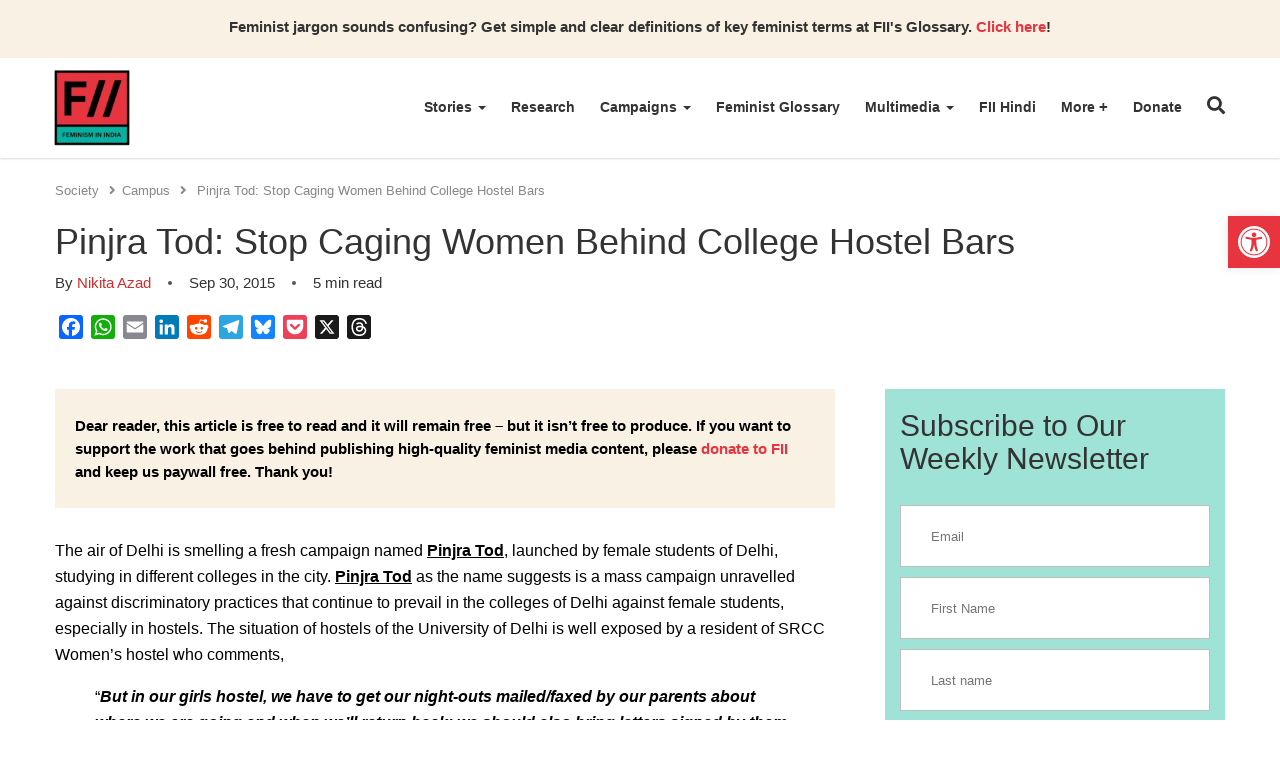

--- FILE ---
content_type: text/css
request_url: https://feminisminindia.com/wp-content/litespeed/ucss/66852d394b4dbe6bf2e6d272c2a57833.css?ver=be7a1
body_size: 5408
content:
ul{box-sizing:border-box;margin-top:0;margin-bottom:10px}:root{--wp--preset--font-size--normal:16px;--wp--preset--font-size--huge:42px}.aligncenter{clear:both}.screen-reader-text{border:0;clip-path:inset(50%);height:1px;margin:-1px;overflow:hidden;padding:0;position:absolute;width:1px;word-wrap:normal!important}.screen-reader-text:focus{background-color:#ddd;clip-path:none;color:#444;display:block;font-size:1em;height:auto;left:5px;line-height:normal;padding:15px 23px 14px;text-decoration:none;top:5px;width:auto;z-index:100000}html :where(img[class*=wp-image-]){height:auto;max-width:100%}:root{--wp-admin-theme-color:#3858e9;--wp-admin-theme-color--rgb:56,88,233;--wp-admin-theme-color-darker-10:#2145e6;--wp-admin-theme-color-darker-10--rgb:33,69,230;--wp-admin-theme-color-darker-20:#183ad6;--wp-admin-theme-color-darker-20--rgb:24,58,214}@media (min-resolution:192dpi){:root{--wp-admin-border-width-focus:1.5px}}@media (min-resolution:192dpi){:root{--wp-admin-border-width-focus:1.5px}}:root{--wp-admin-theme-color:#007cba;--wp-admin-theme-color--rgb:0,124,186;--wp-admin-theme-color-darker-10:#006ba1;--wp-admin-theme-color-darker-10--rgb:0,107,161;--wp-admin-theme-color-darker-20:#005a87;--wp-admin-theme-color-darker-20--rgb:0,90,135;--wp-admin-border-width-focus:2px;--wp-block-synced-color:#7a00df;--wp-block-synced-color--rgb:122,0,223;--wp-bound-block-color:var(--wp-block-synced-color)}@media (min-resolution:192dpi){:root{--wp-admin-border-width-focus:1.5px}}@media (min-width:600px){.block-editor-block-mover:not(.is-horizontal) .block-editor-block-mover__move-button-container>:before{height:calc(100% - 4px)}}.footer-menu ul li,.mailerlite-form .mailerlite-form-description,.mailerlite-form .mailerlite-form-field{margin-bottom:10px}#fii-navigation ul.menu li.mega-dropdown:hover>.mega-dropdown-menu,#fii-navigation ul.menu li:hover>.dropdown-menu{display:block}.mailerlite-form .mailerlite-subscribe-button-container{text-align:center}.mailerlite-form-response{margin-top:20px;display:none;text-align:center;color:#00a154}.mailerlite-form-loader{display:none;text-align:center;font-weight:700;margin:0 20px}.mailerlite-subscribe-submit{max-width:100%}#pojo-a11y-toolbar{position:fixed;font-size:16px!important;line-height:1.4;z-index:9999}#pojo-a11y-toolbar.pojo-a11y-toolbar-right{right:-180px;-webkit-transition:right 750ms cubic-bezier(.23,1,.32,1);-moz-transition:right 750ms cubic-bezier(.23,1,.32,1);-o-transition:right 750ms cubic-bezier(.23,1,.32,1);transition:right 750ms cubic-bezier(.23,1,.32,1)}#pojo-a11y-toolbar.pojo-a11y-toolbar-right .pojo-a11y-toolbar-toggle{right:180px}#pojo-a11y-toolbar .pojo-a11y-toolbar-toggle{position:absolute}#pojo-a11y-toolbar .pojo-a11y-toolbar-toggle a{display:inline-block;font-size:200%;line-height:0;padding:10px;-webkit-box-shadow:0 0 10px 0 rgb(0 0 0/.1);box-shadow:0 0 10px 0 rgb(0 0 0/.1)}#pojo-a11y-toolbar .pojo-a11y-toolbar-toggle a:focus,#pojo-a11y-toolbar .pojo-a11y-toolbar-toggle a:hover{-webkit-box-shadow:0 0 10px 0 rgb(0 0 0/.2);box-shadow:0 0 10px 0 rgb(0 0 0/.2)}#pojo-a11y-toolbar .pojo-a11y-toolbar-toggle svg{max-width:inherit}#pojo-a11y-toolbar .pojo-a11y-toolbar-overlay{border:1px solid;font-size:100%;width:180px}#pojo-a11y-toolbar .pojo-a11y-toolbar-overlay p.pojo-a11y-toolbar-title{display:block;line-height:2;font-weight:700;padding:10px 15px 0;margin:0}#pojo-a11y-toolbar .pojo-a11y-toolbar-overlay ul.pojo-a11y-toolbar-items{list-style:none;margin:0;padding:10px 0}#pojo-a11y-toolbar .pojo-a11y-toolbar-overlay ul.pojo-a11y-toolbar-items li.pojo-a11y-toolbar-item a{display:block;padding:10px 15px;font-size:80%;line-height:1}#pojo-a11y-toolbar .pojo-a11y-toolbar-overlay ul.pojo-a11y-toolbar-items li.pojo-a11y-toolbar-item a svg{padding-right:6px;display:inline-block;width:1.5em;font-style:normal;font-weight:400;font-size:inherit;line-height:1;text-align:center;text-rendering:auto;vertical-align:middle}#pojo-a11y-toolbar .pojo-a11y-toolbar-overlay ul.pojo-a11y-toolbar-items li.pojo-a11y-toolbar-item a .pojo-a11y-toolbar-text{vertical-align:middle}@media (max-width:767px){#pojo-a11y-toolbar .pojo-a11y-toolbar-overlay p.pojo-a11y-toolbar-title{padding:7px 12px 0}#pojo-a11y-toolbar .pojo-a11y-toolbar-overlay ul.pojo-a11y-toolbar-items{padding:7px 0}#pojo-a11y-toolbar .pojo-a11y-toolbar-overlay ul.pojo-a11y-toolbar-items li.pojo-a11y-toolbar-item a{display:block;padding:7px 12px}}.pojo-skip-link{position:absolute;top:-1000em}.pojo-skip-link:focus{left:50px;top:50px;height:auto;width:200px;display:block;font-size:14px;font-weight:700;text-align:center;padding:15px 23px 14px;background-color:#f1f1f1;color:#21759b;z-index:100000;line-height:normal;text-decoration:none;box-shadow:0 0 2px 2px rgb(0 0 0/.6)}#pojo-a11y-toolbar *,#pojo-a11y-toolbar ::after,#pojo-a11y-toolbar ::before,*,::after,::before{box-sizing:border-box}.pojo-sr-only{position:absolute;width:1px;height:1px;padding:0;margin:-1px;overflow:hidden;clip:rect(0,0,0,0);border:0}*,::after,::before{-webkit-box-sizing:border-box;-moz-box-sizing:border-box}body{margin:0;font-family:"Montserrat",sans-serif;color:#333;font-weight:400;background-color:#fff;font-size:15px;line-height:23px}h1,h2,h3,h4{font-family:"Roboto",sans-serif;font-weight:500;line-height:1.1;color:inherit;margin-top:20px;margin-bottom:10px}h4{margin-top:10px;font-size:18px}h1{font-size:36px}h2{font-size:30px}h3{font-size:24px}p{margin:0 0 10px}strong{font-weight:700}a{text-decoration:none}button,hr,img{border:0}img{max-width:100%;height:auto}a,button{color:inherit;background-color:#fff0}button{padding:0;cursor:pointer}ul ul{margin-bottom:0}.list-unstyled{padding-left:0;list-style:none}hr{margin-top:20px;margin-bottom:20px;border-top:1px solid #eee}.caret,.dot{display:inline-block}.caret{width:0;height:0;margin-left:2px;vertical-align:middle;border-top:4px dashed;border-right:4px solid #fff0;border-left:4px solid #fff0}.dot{width:10px;height:10px;position:relative;margin:0 10px}.dot::after{position:absolute;content:"";width:4px;height:4px;top:50%;left:50%;transform:translate(-50%,-50%);border-radius:100%;background-color:#555}.container{width:100%;max-width:1200px;padding-right:15px;padding-left:15px;margin-right:auto;margin-left:auto}.mb-0{margin-bottom:0}#fii-navigation{height:100px;-webkit-box-shadow:0 .5px 2px 0 rgb(0 0 0/.15);-moz-box-shadow:0 .5px 2px 0 rgb(0 0 0/.15);box-shadow:0 .5px 2px 0 rgb(0 0 0/.15)}#fii-navigation>.container{display:-ms-flexbox;display:flex;-ms-flex-wrap:wrap;flex-wrap:wrap;-ms-flex-align:center;align-items:center;-ms-flex-pack:justify;justify-content:space-between;height:100%;position:relative}#fii-navigation .site-logo{display:inline-block;width:100%;max-width:80px;height:80px;margin-left:-3px}#fii-navigation .navbar-buttons{margin-top:-4px}#fii-navigation .navbar-buttons button,#mobile-nav #close-mobile-nav,.close-modal,.modal .search-form .search-submit{padding:0;border:0;cursor:pointer;background-color:#fff0}#fii-navigation .nav-search{font-size:18px;display:inline-block}#fii-navigation .navbar-toggler{font-size:20px;margin-left:12px;display:none}#fii-navigation .dropdown-menu,#fii-navigation .menu,#mobile-nav .dropdown-menu,#mobile-nav .menu{margin:0;padding:0;list-style:none}#fii-navigation>.container>.menu{height:100%;display:flex;font-size:14px;margin-left:auto;text-transform:capitalize}#fii-navigation>.container>.menu>li{margin-right:25px;border-bottom:2px solid #fff0}#fii-navigation .mega-dropdown li.cat-parent-term a,#fii-navigation>.container>.menu>li>a{font-weight:600}#fii-navigation>.container>.menu>li>a{display:block;line-height:98px}#fii-navigation li.dropdown,#mobile-nav li.dropdown,#mobile-nav li.mega-dropdown{position:relative}#fii-navigation .dropdown-menu{left:0}#fii-navigation .dropdown-menu,#fii-navigation .mega-dropdown-menu{position:absolute;top:100px;z-index:1000;display:none;float:left;text-align:left;background-color:#fbf6f6;-webkit-background-clip:padding-box;background-clip:padding-box;border:1px solid #ccc;border:1px solid rgb(0 0 0/.15);border-radius:4px;-webkit-box-shadow:0 6px 12px rgb(0 0 0/18%);box-shadow:0 6px 12px rgb(0 0 0/18%)}#fii-navigation>.container>.menu>li:last-child .dropdown-menu{left:-107px}#fii-navigation .menu .dropdown-menu li a{display:block;padding:10px 20px;line-height:20px;font-weight:400}#fii-navigation .dropdown-menu>li>a:focus,#fii-navigation .dropdown-menu>li>a:hover,#fii-navigation .mega-menus>li>a:focus,#fii-navigation .mega-menus>li>a:hover{color:#cf2e2e}#fii-navigation .mega-dropdown-menu{left:14px;width:1172px}#fii-navigation .mega-dropdown-menu>.container{display:flex;justify-content:space-between;padding:30px}#fii-navigation .mega-dropdown li a{border:0;line-height:25px}#mobile-nav{height:100%;width:100%;position:fixed;top:0;left:0;bottom:0;z-index:99999;overflow-y:scroll;-webkit-transition:all .5s;-moz-transition:all .5s;transition:all .25s;background-color:#fafafa;padding:30px 20px 20px;-webkit-transform:translateX(-100%);-moz-transform:translateX(-100%);transform:translateX(-100%)}#mobile-nav .dropdown-menu,#mobile-nav .mega-dropdown-menu,#mobile-nav .menu li.dropdown .caret,#mobile-nav .menu li.mega-dropdown .caret{display:none}#mobile-nav ul.menu .mega-menus>li:not(.cat-parent-term){display:none}#mobile-nav #close-mobile-nav{display:block;font-size:20px;margin-left:auto;margin-bottom:15px}#mobile-nav .menu .dropdown{padding-right:17px}#mobile-nav .menu li a{display:block;font-size:13px;font-weight:600;line-height:1.3em;padding:13px 0;text-transform:capitalize}.fii-grid,.fii-list{margin-bottom:20px}.fii-fluid-thumbnail{display:block;overflow:hidden;position:relative}.fii-fluid-thumbnail::before{content:"";display:block;padding-top:60%}.fii-fluid-thumbnail>img{position:absolute;top:0;left:0;bottom:0;right:0;width:100%;height:100%;object-fit:cover;display:block}.fii-grid .post-card{background-color:#fff}.fii-grid .post-desc{padding-top:15px;min-height:150px}.fii-grid .title{margin-top:0;font-size:22px}.fii-grid .author,.fii-list .author{font-weight:500;margin-bottom:0}.fii-grid .author>a,.fii-list .author>a,.fii-single-post-header .author>a{color:#cf2e2e;text-transform:capitalize}.fii-list{display:grid;grid-gap:30px;grid-template-columns:1fr}.fii-list .post-card{display:grid;grid-template-columns:120px 1fr}.fii-list .title{margin-top:-3px;word-break:break-word}.fii-list .post-desc{padding-left:25px}.fii-list .fii-fluid-thumbnail{align-self:start}.fii-breadcrumb a.crumb:hover,.post-author-box .author-name a:hover,.single-post-content a{color:#cf2e2e}.single-post-content a:hover{text-decoration:underline}.single-post .post-tags{margin:20px 0}.single-post-content{font-size:16px;line-height:26px}.fii-single-post-header>.title{font-weight:400;word-break:break-word}.fii-single-post-header .post-meta{margin:10px 0}.fii-breadcrumb{margin-top:10px;margin-bottom:10px}.fii-breadcrumb a.crumb,.fii-breadcrumb i,.fii-breadcrumb span{color:#888;font-size:13px}.fii-breadcrumb i{margin:0 6px 0 10px}.single .fii-social-share>.title,.single .follow-channel a{color:#cf2e2e;font-weight:700}#fii-main-content{float:left;width:70.94%;padding-right:50px}#fii-sidebar{float:right;width:29.06%}.fii-clear-footer{display:block;clear:both;width:100%;height:1px;margin-bottom:30px}.related-post>.title{font-size:26px;margin-bottom:30px}.single footer{margin-top:60px}.entry-comments{margin:50px 0}.modal,.modal-backdrop{position:fixed;z-index:99999}.modal{top:50%;left:50%;transform:translate(-50%,-50%);height:100%;width:100%;background-color:#fff;padding:32px}.modal-backdrop{top:0;left:0;height:100%;width:100%;background-color:rgb(0 0 0/.8)}.modal .close-modal{color:#000;font-size:20px;position:absolute;top:8px;right:10px}.modal .modal-body{width:100%;height:100%;position:relative}#mobile-nav .fii-plus-menu.dropdown>a.dropdown-toggle::after,#search-modal,.fii-list span.meta,.fii-plus-menu.dropdown>a>.caret,.mailerlite-form .mailerlite-form-field label{display:none}#search-modal .modal .close-modal{color:#fff}.modal .search-field{display:flex;align-items:center;justify-content:center;height:100%}.modal .search-form{position:relative;width:100%;padding:0 10px}.modal .search-form input.search-input{width:100%;color:#313131;font-size:25px;font-weight:400;border-radius:28px;letter-spacing:1px;border:1px solid #e9e9e9;padding:12px 40px 12px 20px}.modal .search-form .search-submit{position:absolute;top:9%;right:15px;width:35px;height:80%;font-size:20px;color:#313131}.modal .search-form input.search-input::placeholder{color:#757575}.scroll-top{position:fixed;z-index:99999;right:6px;bottom:6px;width:36px;height:36px;transform:translate3d(0,60px,0);-webkit-transform:translate3d(0,60px,0);-moz-transform:translate3d(0,60px,0);-ms-transform:translate3d(0,60px,0);-o-transform:translate3d(0,60px,0);-webkit-transition:transform .4s cubic-bezier(.55,0,.05,1.1) 0s,opacity .3s;-moz-transition:transform .4s cubic-bezier(.55,0,.05,1.1) 0s,opacity .3s;-o-transition:transform .4s cubic-bezier(.55,0,.05,1.1) 0s,opacity .3s;transition:transform .4s cubic-bezier(.55,0,.05,1.1) 0s,opacity .3s}.scroll-top a.back-to-top{display:block;text-align:center;font-size:26px;line-height:34px;color:#fff;background-color:#cf2e2e}.scroll-top:hover{opacity:.85}.fii-btn-left{text-align:left}.fii-btn-sh{display:inline-flex;color:#fff;font-weight:600;background:#3d3d3d}.fii-btn-sh .btn-text{padding:10px 18px;border:2px solid #3d3d3d;border-right-width:0;display:inline-block}.fii-btn-sh .fii-btn-img{width:40px;background-size:cover;background-position:center;background-repeat:no-repeat}.fii-social-share{margin:20px 0}.fii-social-share>.addtoany_shortcode,.post-author-box a{display:inline-block}.post-author-box .content-wrapper{display:grid;grid-template-columns:130px 1fr;grid-gap:20px;margin-bottom:50px}.post-author-box .author-name{margin-top:-5px;margin-bottom:20px;font-size:22px;font-weight:600;text-transform:capitalize;line-height:1.2}.post-author-box .author-social{display:flex;align-items:center;grid-gap:20px;margin-bottom:0;margin-top:20px}.post-author-box .author-social a{font-size:18px;color:#000}.fii-plus-menu.dropdown>a.dropdown-toggle::after{content:"+";font-size:15px;font-weight:700}.mailerlite-form .mailerlite-subscribe-submit{-webkit-appearance:none!important;border-radius:0!important;-moz-appearance:none!important;appearance:none!important}@media (min-width:768px){.fii-grid-3{display:grid;grid-gap:25px;grid-template-columns:1fr 1fr 1fr}.modal{height:70vh;width:91.666667%;max-width:800px}}@media (max-width:960px){#fii-main-content{padding:0;margin:0 0 30px}#fii-main-content,#fii-sidebar{width:100%;float:none}}@media (max-width:768px){#fii-navigation>.container>.menu{display:none}#fii-navigation .navbar-toggler{display:inline-block}.fii-list .title{font-size:16px;line-height:18px}.fii-list .author,.fii-list .meta{font-size:12px;line-height:14px}.fii-grid .post-card{margin-bottom:20px}}.pum-container,.pum-content,.pum-content+.pum-close,.pum-content+.pum-close:active,.pum-content+.pum-close:focus,.pum-content+.pum-close:hover,.pum-overlay{background:0 0;border:0;bottom:auto;clear:none;cursor:default;float:none;font-family:inherit;font-size:medium;font-style:normal;font-weight:400;height:auto;left:auto;letter-spacing:normal;line-height:normal;max-height:none;max-width:none;min-height:0;min-width:0;overflow:visible;position:static;right:auto;text-align:left;text-decoration:none;text-indent:0;text-transform:none;top:auto;visibility:visible;white-space:normal;width:auto;z-index:auto}.pum-content{position:relative;z-index:1}.pum-overlay{position:fixed;height:100%;width:100%;top:0;left:0;right:0;bottom:0;z-index:1999999999;overflow:initial;display:none;transition:.15s ease-in-out}.pum-overlay,.pum-overlay *,.pum-overlay :after,.pum-overlay :before,.pum-overlay:after,.pum-overlay:before{box-sizing:border-box}.pum-container{top:100px;position:absolute;margin-bottom:3em;z-index:1999999999}.pum-container.pum-responsive{left:50%;margin-left:-47.5%;width:95%;height:auto;overflow:visible}.pum-container.pum-responsive img{max-width:100%;height:auto}@media only screen and (min-width:1024px){.pum-container.pum-responsive.pum-responsive-medium{margin-left:-30%;width:60%}}.pum-container .pum-content>:last-child,.single-post-author-box .post-author-box:last-child .content-wrapper{margin-bottom:0}.pum-container .pum-content:focus{outline:0}.pum-container .pum-content>:first-child{margin-top:0}.pum-container .pum-content+.pum-close{text-decoration:none;text-align:center;line-height:1;position:absolute;cursor:pointer;min-width:1em;z-index:2;background-color:#fff0}.popmake-close{cursor:pointer}.pum-theme-113997,.pum-theme-default-theme{background-color:rgb(255 255 255/1)}.pum-theme-113997 .pum-container,.pum-theme-default-theme .pum-container{padding:18px;border-radius:0;border:1px #000;box-shadow:1px 1px 3px 0 rgb(2 2 2/.23);background-color:rgb(249 249 249/1)}.pum-theme-113997 .pum-content,.pum-theme-default-theme .pum-content{color:#8c8c8c;font-family:inherit;font-weight:400;font-style:inherit}.pum-theme-113997 .pum-content+.pum-close,.pum-theme-default-theme .pum-content+.pum-close{position:absolute;height:auto;width:auto;left:auto;right:0;bottom:auto;top:0;padding:8px;color:#fff;font-family:inherit;font-weight:400;font-size:12px;font-style:inherit;line-height:36px;border:1px #fff;border-radius:0;box-shadow:1px 1px 3px 0 rgb(2 2 2/.23);text-shadow:0 0 0 rgb(0 0 0/.23);background-color:rgb(0 183 205/1)}.addtoany_list{display:inline;line-height:16px}.a2a_kit a:empty{display:none}.addtoany_list a{border:0;box-shadow:none;display:inline-block;font-size:16px;padding:0 4px;vertical-align:middle}.addtoany_list a:hover{background:0 0;border:0;box-shadow:none}h3.widget-title{margin-bottom:18px}.fii-btn-sh .fii-btn-img{height:47px}#fii-navigation .dropdown-menu,#fii-navigation .mega-dropdown-menu{min-width:200px}#fii-navigation .menu .dropdown-menu li a{white-space:normal}.footer-menu h3.widget-title{font-size:18px;color:#aaa}.footer-menu ul{list-style:none;padding:0}.single-post-wrapper .post-tags a{padding:3px;border:1px solid #ddd;margin-right:5px;background-color:#f8f8f8}.single-post-wrapper .post-tags a:hover{color:#cf2e2e;border-color:#cf2e2e}.single-post-author-box{margin:50px 0;padding:15px;border:1px solid #ddd;display:none}.single-post .follow-channel{display:none}#search-modal .modal{background-color:#3d3d3d;height:200px!important}.ow-button-base.ow-button-align-left{margin-top:10px;margin-bottom:10px;border-bottom-width:0}.sow-headline{margin-bottom:0}#mailerlite-form_1 .mailerlite-form-field input{display:block;width:100%;-ms-box-sizing:border-box;-moz-box-sizing:border-box;-webkit-box-sizing:border-box;box-sizing:border-box;border:1px solid silver;padding:30px;height:45px}#mailerlite-form_1 .mailerlite-form .mailerlite-subscribe-button-container{text-align:left;margin-top:25px;display:flex}#mailerlite-form_1 .mailerlite-form .mailerlite-subscribe-button-container::after{content:"";display:block;position:relative;width:40px;height:40px;background-size:cover;background-position:center;background-repeat:no-repeat;background-image:url(https://feminisminindia.com/wp-content/themes/fii-wp-theme/assets/images/slash.jpg)}#mailerlite-form_1 .mailerlite-form .mailerlite-subscribe-submit{color:#fff;padding:0 20px;font-weight:600;line-height:40px;background:#3d3d3d;border:0;cursor:pointer;font-family:"Montserrat";margin:0}#fiixtinderimg img{max-height:60px;width:auto}.panel-grid.panel-has-style>.panel-row-style,.panel-grid.panel-no-style{display:flex;-ms-flex-wrap:wrap;flex-wrap:nowrap;-ms-justify-content:space-between;justify-content:space-between}.panel-grid-cell{-ms-box-sizing:border-box;box-sizing:border-box}.panel-grid-cell .panel-cell-style{height:100%}.panel-grid-cell .so-panel{zoom:1}.panel-grid-cell .so-panel:before{content:"";display:block}.panel-grid-cell .so-panel:after{content:"";display:table;clear:both}.panel-grid-cell .panel-last-child{margin-bottom:0}.panel-grid-cell .widget-title{margin-top:0}.so-widget-sow-image-default-15be6fc1a39e .sow-image-container{display:flex;align-items:flex-start;justify-content:flex-start}.so-widget-sow-image-default-15be6fc1a39e .sow-image-container .so-widget-image{display:block;height:auto;max-width:100%}.ow-button-base,.so-widget-sow-button-flat-0d2f4bb844ad .ow-button-base{zoom:1}.ow-button-base:before,.so-widget-sow-button-flat-0d2f4bb844ad .ow-button-base:before{content:"";display:block}.ow-button-base:after,.so-widget-sow-button-flat-0d2f4bb844ad .ow-button-base:after{content:"";display:table;clear:both}@media (max-width:780px){.so-widget-sow-button-flat-0d2f4bb844ad .ow-button-base.ow-button-align-center{text-align:center}}.so-widget-sow-button-flat-0d2f4bb844ad .ow-button-base .sowb-button{-ms-box-sizing:border-box;-moz-box-sizing:border-box;-webkit-box-sizing:border-box;box-sizing:border-box;-webkit-border-radius:.25em .25em .25em .25em;-moz-border-radius:.25em .25em .25em .25em;border-radius:.25em .25em .25em .25em;background:#000;border:1px solid #000;color:#fff!important;font-size:1em;padding:1em;text-shadow:0 1px 0 rgb(0 0 0/.05);padding-inline:2em}.so-widget-sow-button-flat-0d2f4bb844ad .ow-button-base .sowb-button.ow-button-hover:active,.so-widget-sow-button-flat-0d2f4bb844ad .ow-button-base .sowb-button.ow-button-hover:hover{background:#fff;border-color:#fff;color:#000!important}.ow-button-base .sowb-button{cursor:pointer;display:inline-block;line-height:1em;text-align:center;text-decoration:none}.ow-button-base.ow-button-align-left{text-align:left}.ow-button-base.ow-button-align-center{text-align:center}.so-widget-sow-image-default-8b5b6f678277 .sow-image-container{display:flex;align-items:flex-start}.so-widget-sow-image-default-8b5b6f678277 .sow-image-container>a{display:inline-block;max-width:100%}@media screen and (-ms-high-contrast:active),screen and (-ms-high-contrast:none){.so-widget-sow-image-default-8b5b6f678277 .sow-image-container>a{display:flex}}.so-widget-sow-image-default-8b5b6f678277 .sow-image-container .so-widget-image{display:block;height:auto;max-width:100%}.so-widget-sow-icon-default-ab9e38106cc2 .sow-icon{text-align:left}.so-widget-sow-icon-default-ab9e38106cc2 .sow-icon a span,.so-widget-sow-icon-default-ab9e38106cc2 .sow-icon span{display:inline-block;color:#d33!important;font-size:40px!important}@font-face{font-display:swap;font-family:"sow-typicons";src:url(/wp-content/plugins/so-widgets-bundle/icons/typicons/font/typicons.eot);src:url(/wp-content/plugins/so-widgets-bundle/icons/typicons/font/typicons.eot)format("embedded-opentype"),url(/wp-content/plugins/so-widgets-bundle/icons/typicons/font/typicons.woff)format("woff"),url(/wp-content/plugins/so-widgets-bundle/icons/typicons/font/typicons.ttf)format("truetype");font-weight:400;font-style:normal;font-display:block}.sow-icon-icomoon,.sow-icon-typicons{speak:none;font-style:normal;font-weight:400;font-variant:normal;text-transform:none;line-height:1;-webkit-font-smoothing:antialiased;-moz-osx-font-smoothing:grayscale}.sow-icon-typicons{font-family:"sow-typicons";display:inline-block}.sow-icon-typicons[data-sow-icon]:before{content:attr(data-sow-icon)}.so-widget-sow-button-flat-646c2a0b2d39 .ow-button-base{zoom:1}.so-widget-sow-button-flat-646c2a0b2d39 .ow-button-base:before{content:"";display:block}.so-widget-sow-button-flat-646c2a0b2d39 .ow-button-base:after{content:"";display:table;clear:both}@media (max-width:780px){.so-widget-sow-button-flat-646c2a0b2d39 .ow-button-base.ow-button-align-left{text-align:left}}.so-widget-sow-button-flat-646c2a0b2d39 .ow-button-base .sowb-button{-ms-box-sizing:border-box;-moz-box-sizing:border-box;-webkit-box-sizing:border-box;box-sizing:border-box;-webkit-border-radius:.25em;-moz-border-radius:.25em;border-radius:.25em;background:#3d3d3d;border:1px solid #3d3d3d;color:#fff!important;font-size:1em;padding:.5em;text-shadow:0 1px 0 rgb(0 0 0/.05);width:240px;max-width:100%;padding-inline:1em}.so-widget-sow-button-flat-646c2a0b2d39 .ow-button-base .sowb-button.ow-button-hover:active,.so-widget-sow-button-flat-646c2a0b2d39 .ow-button-base .sowb-button.ow-button-hover:hover,.so-widget-sow-button-flat-abc4d1a70fd8 .ow-button-base .sowb-button.ow-button-hover:active,.so-widget-sow-button-flat-abc4d1a70fd8 .ow-button-base .sowb-button.ow-button-hover:hover{background:#474747;border-color:#474747;color:#fff!important}.so-widget-sow-icon-default-3ceb0ab718df .sow-icon{text-align:left}.so-widget-sow-icon-default-3ceb0ab718df .sow-icon a span,.so-widget-sow-icon-default-3ceb0ab718df .sow-icon span{display:inline-block;color:#d33!important;font-size:28px!important}@font-face{font-display:swap;font-family:"sow-icomoon";src:url(/wp-content/plugins/so-widgets-bundle/icons/icomoon/font/icomoon.eot);src:url(/wp-content/plugins/so-widgets-bundle/icons/icomoon/font/icomoon.eot)format("embedded-opentype"),url(/wp-content/plugins/so-widgets-bundle/icons/icomoon/font/icomoon.ttf)format("truetype"),url(/wp-content/plugins/so-widgets-bundle/icons/icomoon/font/icomoon.woff)format("woff"),url(/wp-content/plugins/so-widgets-bundle/icons/icomoon/font/icomoon.svg)format("svg");font-weight:400;font-style:normal;font-display:block}.sow-icon-icomoon{font-family:"sow-icomoon"}.sow-icon-icomoon[data-sow-icon]:before{content:attr(data-sow-icon)}.so-widget-sow-button-flat-abc4d1a70fd8 .ow-button-base{zoom:1}.so-widget-sow-button-flat-abc4d1a70fd8 .ow-button-base:before{content:"";display:block}.so-widget-sow-button-flat-abc4d1a70fd8 .ow-button-base:after{content:"";display:table;clear:both}@media (max-width:780px){.so-widget-sow-button-flat-abc4d1a70fd8 .ow-button-base.ow-button-align-left{text-align:left}}.so-widget-sow-button-flat-abc4d1a70fd8 .ow-button-base .sowb-button{-ms-box-sizing:border-box;-moz-box-sizing:border-box;-webkit-box-sizing:border-box;box-sizing:border-box;-webkit-border-radius:0;-moz-border-radius:0;border-radius:0;background:#3d3d3d;border:1px solid #3d3d3d;color:#fff!important;font-size:1em;padding:.5em;text-shadow:0 1px 0 rgb(0 0 0/.05);width:240px;max-width:100%;padding-inline:1em}.so-widget-sow-image-default-4e6925654b7a .sow-image-container{display:flex;align-items:flex-start;justify-content:flex-start}.so-widget-sow-image-default-4e6925654b7a .sow-image-container .so-widget-image{display:block;height:auto;max-width:100%}.so-widget-sow-social-media-buttons-flat-ae4dc42df463 .social-media-button-container{zoom:1;text-align:left}.so-widget-sow-social-media-buttons-flat-ae4dc42df463 .social-media-button-container:before{content:"";display:block}.so-widget-sow-social-media-buttons-flat-ae4dc42df463 .social-media-button-container:after{content:"";display:table;clear:both}@media (max-width:780px){.so-widget-sow-social-media-buttons-flat-ae4dc42df463 .social-media-button-container{text-align:left}}.so-widget-sow-social-media-buttons-flat-ae4dc42df463 .sow-social-media-button-bluesky-0,.so-widget-sow-social-media-buttons-flat-ae4dc42df463 .sow-social-media-button-facebook-0,.so-widget-sow-social-media-buttons-flat-ae4dc42df463 .sow-social-media-button-instagram-0,.so-widget-sow-social-media-buttons-flat-ae4dc42df463 .sow-social-media-button-linkedin-0,.so-widget-sow-social-media-buttons-flat-ae4dc42df463 .sow-social-media-button-spotify-0,.so-widget-sow-social-media-buttons-flat-ae4dc42df463 .sow-social-media-button-telegram-plane-0,.so-widget-sow-social-media-buttons-flat-ae4dc42df463 .sow-social-media-button-whatsapp-0,.so-widget-sow-social-media-buttons-flat-ae4dc42df463 .sow-social-media-button-x-twitter-0,.so-widget-sow-social-media-buttons-flat-ae4dc42df463 .sow-social-media-button-youtube-0{color:#fff!important;background-color:#000;border:1px solid #000}.so-widget-sow-social-media-buttons-flat-ae4dc42df463 .sow-social-media-button-bluesky-0:hover,.so-widget-sow-social-media-buttons-flat-ae4dc42df463 .sow-social-media-button-facebook-0:hover,.so-widget-sow-social-media-buttons-flat-ae4dc42df463 .sow-social-media-button-instagram-0:hover,.so-widget-sow-social-media-buttons-flat-ae4dc42df463 .sow-social-media-button-linkedin-0:hover,.so-widget-sow-social-media-buttons-flat-ae4dc42df463 .sow-social-media-button-spotify-0:hover,.so-widget-sow-social-media-buttons-flat-ae4dc42df463 .sow-social-media-button-telegram-plane-0:hover,.so-widget-sow-social-media-buttons-flat-ae4dc42df463 .sow-social-media-button-whatsapp-0:hover,.so-widget-sow-social-media-buttons-flat-ae4dc42df463 .sow-social-media-button-x-twitter-0:hover,.so-widget-sow-social-media-buttons-flat-ae4dc42df463 .sow-social-media-button-youtube-0:hover{border-bottom:1px solid #000}.so-widget-sow-social-media-buttons-flat-ae4dc42df463 .sow-social-media-button{display:inline-block;font-size:1em;line-height:1em;margin:.3em .3em .3em 0;padding:1.4em 0;width:3.8em;text-align:center;vertical-align:middle;-webkit-border-radius:1.5em;-moz-border-radius:1.5em;border-radius:1.5em}.so-widget-sow-social-media-buttons-flat-ae4dc42df463 .sow-social-media-button .sow-icon-fontawesome{display:inline-block;height:1em}@font-face{font-display:swap;font-family:"sow-fontawesome-brands";font-style:normal;font-weight:400;font-display:block;src:url(/wp-content/plugins/so-widgets-bundle/icons/fontawesome/webfonts/fa-brands-400.eot);src:url(/wp-content/plugins/so-widgets-bundle/icons/fontawesome/webfonts/fa-brands-400.eot)format("embedded-opentype"),url(/wp-content/plugins/so-widgets-bundle/icons/fontawesome/webfonts/fa-brands-400.woff2)format("woff2"),url(/wp-content/plugins/so-widgets-bundle/icons/fontawesome/webfonts/fa-brands-400.woff)format("woff"),url(/wp-content/plugins/so-widgets-bundle/icons/fontawesome/webfonts/fa-brands-400.ttf)format("truetype"),url(/wp-content/plugins/so-widgets-bundle/icons/fontawesome/webfonts/fa-brands-400.svg)format("svg")}.sow-fab{font-family:"sow-fontawesome-brands";font-style:normal!important;font-weight:400!important}@font-face{font-display:swap;font-family:"sow-fontawesome-free";font-style:normal;font-weight:400;font-display:block;src:url(/wp-content/plugins/so-widgets-bundle/icons/fontawesome/webfonts/fa-regular-400.eot);src:url(/wp-content/plugins/so-widgets-bundle/icons/fontawesome/webfonts/fa-regular-400.eot)format("embedded-opentype"),url(/wp-content/plugins/so-widgets-bundle/icons/fontawesome/webfonts/fa-regular-400.woff2)format("woff2"),url(/wp-content/plugins/so-widgets-bundle/icons/fontawesome/webfonts/fa-regular-400.woff)format("woff"),url(/wp-content/plugins/so-widgets-bundle/icons/fontawesome/webfonts/fa-regular-400.ttf)format("truetype"),url(/wp-content/plugins/so-widgets-bundle/icons/fontawesome/webfonts/fa-regular-400.svg)format("svg")}@font-face{font-display:swap;font-family:"sow-fontawesome-free";font-style:normal;font-weight:900;font-display:block;src:url(/wp-content/plugins/so-widgets-bundle/icons/fontawesome/webfonts/fa-solid-900.eot);src:url(/wp-content/plugins/so-widgets-bundle/icons/fontawesome/webfonts/fa-solid-900.eot)format("embedded-opentype"),url(/wp-content/plugins/so-widgets-bundle/icons/fontawesome/webfonts/fa-solid-900.woff2)format("woff2"),url(/wp-content/plugins/so-widgets-bundle/icons/fontawesome/webfonts/fa-solid-900.woff)format("woff"),url(/wp-content/plugins/so-widgets-bundle/icons/fontawesome/webfonts/fa-solid-900.ttf)format("truetype"),url(/wp-content/plugins/so-widgets-bundle/icons/fontawesome/webfonts/fa-solid-900.svg)format("svg")}.sow-icon-fontawesome{display:inline-block;speak:none;font-variant:normal;text-transform:none;line-height:1;-webkit-font-smoothing:antialiased;-moz-osx-font-smoothing:grayscale}.sow-icon-fontawesome[data-sow-icon]:before{content:attr(data-sow-icon)}